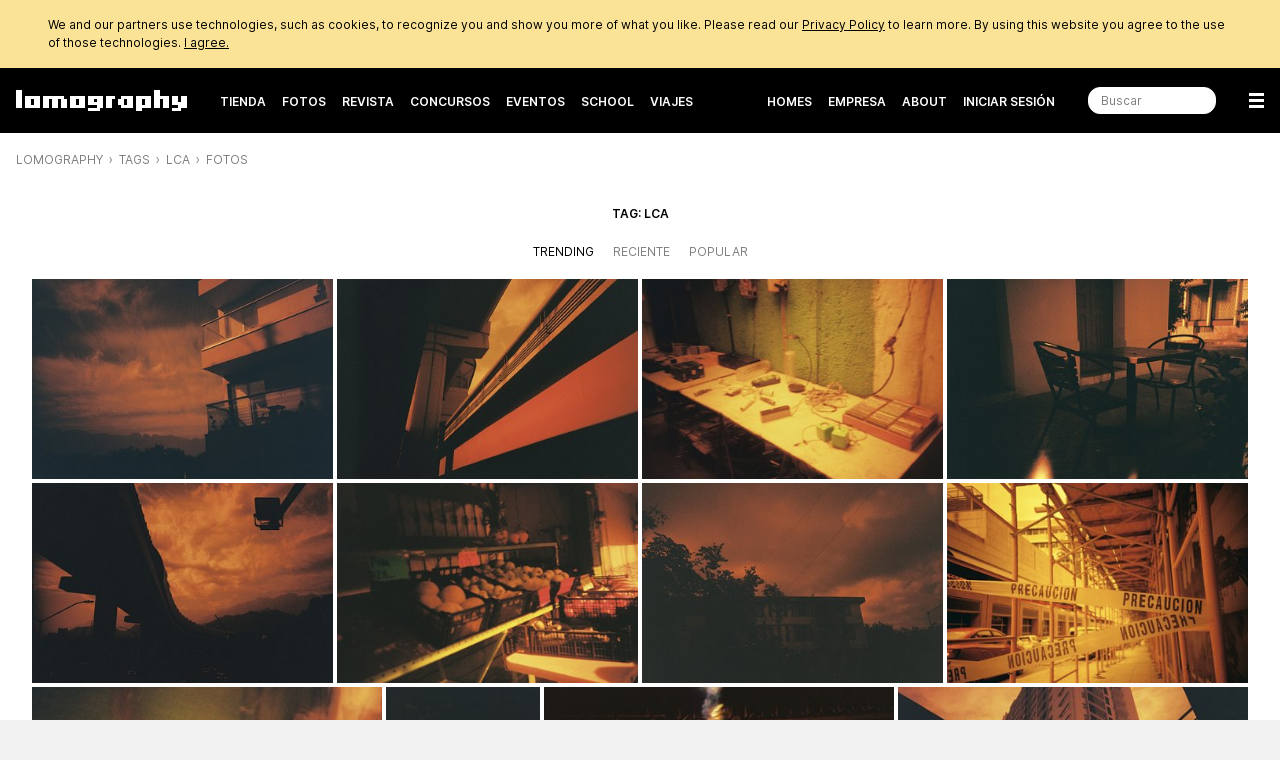

--- FILE ---
content_type: text/html; charset=utf-8
request_url: https://www.lomography.es/tags/25437-lca/photos?order=trending
body_size: 19701
content:
<!DOCTYPE html>
<html class="no-js" lang="es">
  <head prefix="og: http://ogp.me/ns# fb: http://ogp.me/ns/fb# lomographers: http://ogp.me/ns/fb/lomographers#">
    <meta charset="utf-8">
    <meta name="viewport" content="width=device-width,maximum-scale=1.0,initial-scale=1.0,minimum-scale=1.0">
    <link rel="preconnect" href="https://cdn.www.lomography.com">
    <link rel="preconnect" href="https://cdn.assets.lomography.com">
    <script src="https://cdn.www.lomography.com/assets/frontend/application-9f242fad3d6e727704565d548285f50d90c2a6c1db4ac7a71ad7af5e06fdc885.js"></script>
    <script src="https://cdn.www.lomography.com/assets/frontend/elements-f0dd97a91db3176370fd03d232b7172af0ab2fa28980df1519f9200ebd20d1c7.js" defer="defer"></script>
    <link rel="stylesheet" href="https://cdn.www.lomography.com/assets/frontend/stylesheet-2d679ebdc6a233bbae1b8b40b14c7442d8d5b9310d623636299078c35552ca48.css" media="all" />
    <link rel="dns-prefetch" href="https://cdn.www.lomography.com">
    <link rel="dns-prefetch" href="https://cdn.assets.lomography.com">
    <title>Tag: lca · Lomography</title>
<meta name="description" content="En Lomography, nos encanta la fotografía creativa. Únete a nuestra comunidad, comparte tus fotos y lee los últimos consejos y características sobre fotografía.">
<link rel="canonical" href="https://www.lomography.es/tags/25437-lca/photos">
<link rel="alternate" href="https://www.lomography.com/tags/25437-lca/photos" hreflang="en">
<link rel="alternate" href="https://www.lomography.de/tags/25437-lca/photos" hreflang="de">
<link rel="alternate" href="https://www.lomography.es/tags/25437-lca/photos" hreflang="es">
<link rel="alternate" href="https://www.lomography.fr/tags/25437-lca/photos" hreflang="fr">
<link rel="alternate" href="https://www.lomography.it/tags/25437-lca/photos" hreflang="it">
<link rel="alternate" href="https://www.lomography.jp/tags/25437-lca/photos" hreflang="ja">
<link rel="alternate" href="https://www.lomography.co.kr/tags/25437-lca/photos" hreflang="ko">
<link rel="alternate" href="https://www.lomography.co.th/tags/25437-lca/photos" hreflang="th">
<link rel="alternate" href="https://www.lomography.com.tr/tags/25437-lca/photos" hreflang="tr">
<link rel="alternate" href="https://www.lomography.tw/tags/25437-lca/photos" hreflang="zh-Hant-tw">
<link rel="alternate" href="https://www.lomography.hk/tags/25437-lca/photos" hreflang="zh-Hant-hk">
<link rel="alternate" href="https://www.lomography.id/tags/25437-lca/photos" hreflang="id">
<meta property="og:title" content="Lomography">
<meta property="og:description" content="Nos encanta la fotografía creativa. Descubre una amplia gama de cámaras, lentes, accesorios y películas para experimentar. Conviértete en parte de nuestra divertida comunidad, comparte tus fantásticas fotos con amigos y lee los últimos consejos, noticias y características de fotografía.">
<meta property="og:type" content="website">
<meta property="og:url" content="https://www.lomography.es/tags/25437-lca/photos">
<meta property="og:image" content="https://cdn.www.lomography.com/assets/frontend/misc/lomography-badbc2142d37d9b4f21ae54f119bfaccfe504aaf6070c648c582241ce042c70b.jpg">
<meta property="fb:admins" content="664912213">
<meta name="twitter:title" content="Lomography">
<meta name="twitter:description" content="Nos encanta la fotografía creativa. Únete a nuestra comunidad y descubre grandes productos para experimentar!">
<meta name="twitter:card" content="summary_large_image">
<meta name="twitter:url" content="https://www.lomography.es/tags/25437-lca/photos">
<meta name="twitter:site" content="@lomography">
<meta name="twitter:creator" content="@lomography">
<meta name="twitter:image" content="https://cdn.www.lomography.com/assets/frontend/misc/lomography-badbc2142d37d9b4f21ae54f119bfaccfe504aaf6070c648c582241ce042c70b.jpg">
    <meta name="google-site-verification" content="5tNoi9aUAD1JDEq4C8mgZdtIie-aEOQhHubShg46ZCE">
    <meta name="google-site-verification" content="xSrOHsWtPhYFlTiSzpobZoeDKSmgjXbr4fYMJ33l_Lw">
    
    <meta property="fb:pages" content="13615725277">
    
    <meta name="csrf-param" content="authenticity_token" />
<meta name="csrf-token" content="YITx_oaB5I4nMUBRPGkFluubSnBlDdjKqi4exdgOEfTS8cXBOPwYDql6RwMNQc7eavQD7tkvcdTvnDsfwenYBg" />
    
    <link rel="icon" type="image/x-icon" href="https://cdn.www.lomography.com/assets/frontend/favicon-7638b05458fabb97dff3411ee2d575b430305e86386c2c6348faaa8882933f0d.ico" />
    <link rel="alternate" type="application/atom+xml" title="Magazine - Lomography" href="https://www.lomography.es/magazine.atom" />
    <script>
      let facebook = (('; '+document.cookie).split('; cookie_consent_for_lomography=').pop().split(';').shift() === 'given') ? 'grant' : 'revoke';
      dataLayer = [];
      dataLayer.push({ "facebook": facebook })
      dataLayer.push({"language":"es","market":"spain"});
    </script>
    <!-- Google Tag Manager -->
    <script>(function(w,d,s,l,i){w[l]=w[l]||[];w[l].push({'gtm.start':
    new Date().getTime(),event:'gtm.js'});var f=d.getElementsByTagName(s)[0],
    j=d.createElement(s),dl=l!='dataLayer'?'&l='+l:'';j.async=true;j.src=
    'https://www.googletagmanager.com/gtm.js?id='+i+dl;f.parentNode.insertBefore(j,f);
    })(window,document,'script','dataLayer','GTM-TF9XG5K');</script>
    <!-- End Google Tag Manager -->
  </head>
  <body>
    <!-- Google Tag Manager (noscript) -->
    <noscript><iframe src="https://www.googletagmanager.com/ns.html?id=GTM-TF9XG5K"
    height="0" width="0" style="display:none;visibility:hidden"></iframe></noscript>
    <!-- End Google Tag Manager (noscript) -->
    <div class="wrapper">
      <header class="header">
    <style>
    .cookie_consent { display: none; background-color: #fae397; color: #000000; font-size: 12px; line-height: 1.5; }
    .cookie_consent > div { box-sizing: border-box; max-width: 1216px; margin: 0 auto; padding: 16px; }
    .cookie_consent > div > a { color: inherit; text-decoration: underline; }
  </style>
  <div class="cookie_consent" id="cookie_consent">
    <div>
      We and our partners use technologies, such as cookies, to recognize you and show you more of what you like. Please read our <a href="/about/privacy">Privacy Policy</a> to learn more. By using this website you agree to the use of those technologies.
      <a href="/" onclick="document.cookie = 'cookie_consent_for_lomography=given;expires=' + (new Date(Date.now() + 31536000000)).toUTCString() + ';path=/;domain=.lomography.es'; document.getElementById('cookie_consent').style.display = 'none'; dataLayer = dataLayer || []; dataLayer.push({ 'event': 'cookieConsentGrant' }); return false;">I agree.</a>
    </div>
  </div>
  <script>try { if (('; '+document.cookie).split('; cookie_consent_for_lomography=').pop().split(';').shift() === '') { document.getElementById('cookie_consent').style.display = 'block'; } } catch(error) {}</script>

      <div class="navigation">
  <nav class="navigation__bar navigation__bar--light-text navigation__bar--dark-background" style="">
    <ul class="navigation__bar__left">
      <li class="navigation__bar--size-s navigation__bar__spacer navigation__bar__lomography"><a href="/"><span>Lomography</span></a></li>
      <li class="navigation__bar--size-m navigation__bar__text"><a href="https://shop.lomography.com?source=www-header-tags-25437-photos" target="_blank">Tienda</a></li>
      <li class="navigation__bar--size-m navigation__bar__text"><a href="/photos/" class="">Fotos</a></li>
      <li class="navigation__bar--size-m navigation__bar__text"><a href="/magazine/" class="">Revista</a></li>
      <li class="navigation__bar--size-m navigation__bar__text"><a href="/competitions/" class="">Concursos</a></li>
      <li class="navigation__bar--size-m navigation__bar__text"><a href="/events/" class="">Eventos</a></li>
      <li class="navigation__bar--size-m navigation__bar__text"><a href="/school/" class="">School</a></li>
        <li class="navigation__bar--size-m navigation__bar__text"><a href="/travel/" class="">Viajes</a></li>
    </ul>
    <ul class="navigation__bar__right">
      <li class="navigation__bar--size-l navigation__bar__text"><a href="/homes/" class="">Homes</a></li>
      <li class="navigation__bar--size-l navigation__bar__text"><a href="/corporate-gifting-and-customization" class="">Empresa</a></li>
      <li class="navigation__bar--size-l navigation__bar__text"><a href="/about/" class="">About</a></li>
      <li class="navigation__bar--size-l navigation__bar__text"><a href="https://account.lomography.com/login?url=https%253A%252F%252Fwww.lomography.es%252Ftags%252F25437-lca%252Fphotos%253Forder%253Dtrending">Iniciar Sesión</a></li>
      <li class="navigation__bar--size-l navigation__bar__spacer navigation__bar__search"><form action="/search" method="get"><input type="text" name="query" placeholder="Buscar" /></form></li>
      <li class="navigation__bar--size-s navigation__bar__spacer navigation__bar__hamburger"><a href="/sitemap"><span>Menu</span></a></li>
    </ul>
  </nav>
  <nav class="navigation__dropdown">
    <div>
      <ul class="navigation__dropdown__level-top">
        <li>
          <form action="/search" method="get">
            <input type="text" name="query" placeholder="Buscar" style="margin-bottom: 0;" />
          </form>
        </li>
        <li>
          <span>Hello</span>
          <ul class="navigation__dropdown__level-sub">
            <li><a href="https://account.lomography.com/login?url=https%253A%252F%252Fwww.lomography.es%252Ftags%252F25437-lca%252Fphotos%253Forder%253Dtrending">Iniciar Sesión</a></li>
            <li><a href="https://account.lomography.com/register?url=https%253A%252F%252Fwww.lomography.es%252Ftags%252F25437-lca%252Fphotos%253Forder%253Dtrending">Registro</a></li>
          </ul>
        </li>
        <li>
          <a href="https://shop.lomography.com?source=www-header-tags-25437-photos" target="_blank">Tienda</a>
          <ul class="navigation__dropdown__level-sub">
            <li><a href="https://shop.lomography.com/cameras?source=www-header-tags-25437-photos" target="_blank">Cámaras</a></li>
            <li><a href="https://shop.lomography.com/film?source=www-header-tags-25437-photos" target="_blank">Film</a></li>
            <li><a href="https://shop.lomography.com/lenses?source=www-header-tags-25437-photos" target="_blank">Lentes</a></li>
            <li><a href="https://shop.lomography.com/instant?source=www-header-tags-25437-photos" target="_blank">Instant</a></li>
            <li><a href="https://shop.lomography.com/other?source=www-header-tags-25437-photos" target="_blank">Other</a></li>
          </ul>
        </li>
        <li>
          <a href="/photos">Fotos</a>
          <ul class="navigation__dropdown__level-sub">
            <li><a href="/photos/random">Foto Aleatoria</a></li>
            <li><a href="/photos/selected">Fotos Seleccionadas</a></li>
          </ul>
        </li>
        <li>
          <a href="/magazine">Revista</a>
        </li>
        <li>
          <a href="/homes">Homes</a>
          <ul class="navigation__dropdown__level-sub">
            <li><a href="/homes/random">Random Home</a></li>
            <li><a href="/homes/search">Buscar Homes</a></li>
          </ul>
        </li>
        <li>
          <a href="/walls">Walls</a>
        </li>
        <li>
          <a href="/movies">Películas</a>
        </li>
        <li>
          <a href="/competitions">Concursos</a>
        </li>
        <li>
          <a href="/events">Eventos</a>
        </li>
        <li>
          <a href="/school/">School</a>
        </li>
          <li>
            <a href="/travel/">Viajes</a>
          </li>
        <li>
          <a href="/corporate-gifting-and-customization">Regalos de Empresa y Personalización</a>
        </li>
        <li>
          <a href="/about">About</a>
          <ul class="navigation__dropdown__level-sub">
            <li><a href="/about/the-ten-golden-rules">Las 10 reglas de oro</a></li>
            <li><a href="/about/history">Historia</a></li>
            <li><a href="/about/stores">Tiendas</a></li>
            <li><a href="/about/careers">Empleos</a></li>
            <li><a href="/about/products">Lomography Products Timeline</a></li>
            <li><a href="/about/faq">FAQ</a></li>
            <li><a href="/about/terms">Términos y Condiciones</a></li>
            <li><a href="/about/contact">Contacto</a></li>
            <li><a href="https://downloads.lomography.com" target="_blank">Descargas</a></li>
          </ul>
        </li>
        <li>
          <span>More</span>
          <ul class="navigation__dropdown__level-sub">
            <li><a href="/tags">Tags</a></li>
            <li><a href="/cameras">Cámaras</a></li>
            <li><a href="/films"> Películas</a></li>
            <li><a href="/lenses">Lentes</a></li>
            <li><a href="/countries">Países</a></li>
            <li><a href="/cities">Ciudades</a></li>
            <li><a href="/decades">Decades</a></li>
            <li><a href="/dates">Years</a></li>
            <li><a href="/times">Times</a></li>
            <li><a href="/colors">Colors</a></li>
            <li><a href="/browse">Browse</a></li>
            <li><a href="/search">Buscar</a></li>
            <li><a href="/shoutbox">Shoutbox</a></li>
          </ul>
        </li>
        <li>
          <span><select class="select margin-bottom-none full-width" onchange="document.location.href = this.value + &#39;/tags/25437-lca/photos&#39;;"><option value="https://www.lomography.com">Lomography International</option>
<option value="https://www.lomography.de">Lomography Deutschland</option>
<option selected="selected" value="https://www.lomography.es">Lomography España</option>
<option value="https://www.lomography.fr">Lomography France</option>
<option value="https://www.lomography.it">Lomography Italia</option>
<option value="https://www.lomography.jp">Lomography 日本</option>
<option value="https://www.lomography.co.kr">Lomography 대한민국</option>
<option value="https://www.lomography.co.th">Lomography ประเทศไทย</option>
<option value="https://www.lomography.com.tr">Lomography Türkiye</option>
<option value="https://www.lomography.tw">Lomography 台灣</option>
<option value="https://www.lomography.hk">Lomography 香港</option>
<option value="https://www.lomography.id">Lomography Indonesia</option></select></span>
        </li>
      </ul>
    </div>
  </nav>
  <script>new window.Lomography.Navigation();</script>
</div>

      <nav class="breadcrumb" style="">
  <span><a href="/">Lomography</a></span> <span><a href="/tags">Tags</a></span> <span><a href="/tags/25437-lca">lca</a></span> <span><a href="/tags/25437-lca/photos">Fotos</a></span>
</nav>

</header>

      <div class="content">
        
        


  <section>
  <div class="blocks blocks--breakpoints">
          <h2 class="text-align-center font-weight-bold text-transform-uppercase font-size-xs margin-bottom-m">
        Tag: lca
        
      </h2>

    <div>
        <nav class="order">
    
    <span class="active">Trending</span>
    <span class=""><a href="/tags/25437-lca/photos?order=recent">Reciente</a></span>
    <span class=""><a href="/tags/25437-lca/photos?order=popular">Popular</a></span>
    
  </nav>

      <div class="overflow-hidden" style="max-width: 1216px;">
  <style>@media screen and (max-width: 765px) { .local-615a4437664501 { flex: 1 0 50.00274%; } } @media screen and (min-width: 766px) and (max-width: 937px) { .local-615a4437664501 { flex: 1 0 33.33556%; } } @media screen and (min-width: 381px) { .local-615a4437664501 { flex: 1 0 24.99991%; } } @media screen and (max-width: 765px) { .local-615a4437664502 { flex: 1 0 49.99725%; } } @media screen and (min-width: 766px) and (max-width: 937px) { .local-615a4437664502 { flex: 1 0 33.3319%; } } @media screen and (min-width: 381px) { .local-615a4437664502 { flex: 1 0 24.99716%; } } @media screen and (max-width: 765px) { .local-615a4437664503 { flex: 1 0 49.99236%; } } @media screen and (min-width: 766px) and (max-width: 937px) { .local-615a4437664503 { flex: 1 0 33.33252%; } } @media screen and (min-width: 381px) { .local-615a4437664503 { flex: 1 0 24.99763%; } } @media screen and (max-width: 765px) { .local-615a4437664504 { flex: 1 0 50.00763%; } } @media screen and (min-width: 766px) and (max-width: 937px) { .local-615a4437664504 { flex: 1 0 33.33814%; } } @media screen and (min-width: 381px) { .local-615a4437664504 { flex: 1 0 25.00527%; } } @media screen and (max-width: 765px) { .local-615a4437664505 { flex: 1 0 50.00632%; } } @media screen and (min-width: 766px) and (max-width: 937px) { .local-615a4437664505 { flex: 1 0 33.33514%; } } @media screen and (min-width: 381px) and (max-width: 553px) { .local-615a4437664505 { flex: 1 0 33.33555%; } } @media screen and (min-width: 554px) { .local-615a4437664505 { flex: 1 0 25.00086%; } } @media screen and (max-width: 765px) { .local-615a4437664506 { flex: 1 0 49.99367%; } } @media screen and (min-width: 766px) and (max-width: 937px) { .local-615a4437664506 { flex: 1 0 33.3267%; } } @media screen and (min-width: 381px) and (max-width: 553px) { .local-615a4437664506 { flex: 1 0 33.32712%; } } @media screen and (min-width: 554px) { .local-615a4437664506 { flex: 1 0 24.99453%; } } @media screen and (max-width: 765px) { .local-615a4437664507 { flex: 1 0 49.99978%; } } @media screen and (min-width: 766px) and (max-width: 937px) { .local-615a4437664507 { flex: 1 0 33.33301%; } } @media screen and (min-width: 381px) and (max-width: 553px) { .local-615a4437664507 { flex: 1 0 33.33732%; } } @media screen and (min-width: 554px) { .local-615a4437664507 { flex: 1 0 25.00218%; } } @media screen and (max-width: 765px) { .local-615a4437664508 { flex: 1 0 50.00021%; } } @media screen and (min-width: 766px) and (max-width: 937px) { .local-615a4437664508 { flex: 1 0 33.3333%; } } @media screen and (min-width: 381px) and (max-width: 553px) { .local-615a4437664508 { flex: 1 0 29.00575%; } } @media screen and (min-width: 554px) { .local-615a4437664508 { flex: 1 0 25.0024%; } } @media screen and (max-width: 553px) { .local-615a4437664509 { flex: 1 0 69.0838%; } } @media screen and (min-width: 554px) and (max-width: 765px) { .local-615a4437664509 { flex: 1 0 40.85694%; } } @media screen and (min-width: 766px) and (max-width: 937px) { .local-615a4437664509 { flex: 1 0 33.33368%; } } @media screen and (min-width: 381px) and (max-width: 553px) { .local-615a4437664509 { flex: 1 0 29.00608%; } } @media screen and (min-width: 554px) { .local-615a4437664509 { flex: 1 0 29.00859%; } } @media screen and (max-width: 553px) { .local-615a4437664510 { flex: 1 0 30.91619%; } } @media screen and (min-width: 554px) and (max-width: 765px) { .local-615a4437664510 { flex: 1 0 18.28418%; } } @media screen and (min-width: 766px) and (max-width: 937px) { .local-615a4437664510 { flex: 1 0 18.2865%; } } @media screen and (min-width: 381px) and (max-width: 553px) { .local-615a4437664510 { flex: 1 0 12.98072%; } } @media screen and (min-width: 554px) { .local-615a4437664510 { flex: 1 0 12.98184%; } } @media screen and (max-width: 553px) { .local-615a4437664511 { flex: 1 0 50.00893%; } } @media screen and (min-width: 554px) and (max-width: 765px) { .local-615a4437664511 { flex: 1 0 40.85886%; } } @media screen and (min-width: 766px) and (max-width: 937px) { .local-615a4437664511 { flex: 1 0 40.86404%; } } @media screen and (min-width: 381px) and (max-width: 553px) { .local-615a4437664511 { flex: 1 0 29.00744%; } } @media screen and (min-width: 554px) { .local-615a4437664511 { flex: 1 0 29.00995%; } } @media screen and (max-width: 553px) { .local-615a4437664512 { flex: 1 0 49.99106%; } } @media screen and (min-width: 554px) and (max-width: 765px) { .local-615a4437664512 { flex: 1 0 49.99881%; } } @media screen and (min-width: 766px) and (max-width: 937px) { .local-615a4437664512 { flex: 1 0 40.84944%; } } @media screen and (min-width: 381px) and (max-width: 553px) { .local-615a4437664512 { flex: 1 0 24.99762%; } } @media screen and (min-width: 554px) { .local-615a4437664512 { flex: 1 0 28.99959%; } } @media screen and (max-width: 553px) { .local-615a4437664513 { flex: 1 0 49.99292%; } } @media screen and (min-width: 554px) and (max-width: 765px) { .local-615a4437664513 { flex: 1 0 50.00118%; } } @media screen and (min-width: 766px) and (max-width: 937px) { .local-615a4437664513 { flex: 1 0 33.33067%; } } @media screen and (min-width: 381px) and (max-width: 553px) { .local-615a4437664513 { flex: 1 0 24.9988%; } } @media screen and (min-width: 554px) { .local-615a4437664513 { flex: 1 0 24.99821%; } } @media screen and (max-width: 553px) { .local-615a4437664514 { flex: 1 0 50.00707%; } } @media screen and (min-width: 554px) and (max-width: 765px) { .local-615a4437664514 { flex: 1 0 50.00817%; } } @media screen and (min-width: 766px) and (max-width: 937px) { .local-615a4437664514 { flex: 1 0 33.34011%; } } @media screen and (min-width: 381px) and (max-width: 553px) { .local-615a4437664514 { flex: 1 0 25.00587%; } } @media screen and (min-width: 554px) { .local-615a4437664514 { flex: 1 0 25.00528%; } } @media screen and (max-width: 553px) { .local-615a4437664515 { flex: 1 0 49.99771%; } } @media screen and (min-width: 554px) and (max-width: 765px) { .local-615a4437664515 { flex: 1 0 49.99182%; } } @media screen and (min-width: 766px) and (max-width: 937px) { .local-615a4437664515 { flex: 1 0 33.3292%; } } @media screen and (min-width: 381px) and (max-width: 553px) { .local-615a4437664515 { flex: 1 0 24.99769%; } } @media screen and (min-width: 554px) { .local-615a4437664515 { flex: 1 0 24.9971%; } } @media screen and (max-width: 553px) { .local-615a4437664516 { flex: 1 0 50.00228%; } } @media screen and (min-width: 554px) and (max-width: 765px) { .local-615a4437664516 { flex: 1 0 49.99832%; } } @media screen and (min-width: 766px) and (max-width: 937px) { .local-615a4437664516 { flex: 1 0 33.33342%; } } @media screen and (min-width: 381px) and (max-width: 553px) { .local-615a4437664516 { flex: 1 0 24.99974%; } } @media screen and (min-width: 554px) { .local-615a4437664516 { flex: 1 0 24.99939%; } } @media screen and (max-width: 553px) { .local-615a4437664517 { flex: 1 0 50.00357%; } } @media screen and (min-width: 554px) and (max-width: 765px) { .local-615a4437664517 { flex: 1 0 50.00167%; } } @media screen and (min-width: 766px) and (max-width: 937px) { .local-615a4437664517 { flex: 1 0 33.33566%; } } @media screen and (min-width: 381px) and (max-width: 553px) { .local-615a4437664517 { flex: 1 0 25.00142%; } } @media screen and (min-width: 554px) { .local-615a4437664517 { flex: 1 0 25.00085%; } } @media screen and (max-width: 553px) { .local-615a4437664518 { flex: 1 0 49.99642%; } } @media screen and (min-width: 554px) and (max-width: 765px) { .local-615a4437664518 { flex: 1 0 49.99687%; } } @media screen and (min-width: 766px) and (max-width: 937px) { .local-615a4437664518 { flex: 1 0 33.3309%; } } @media screen and (min-width: 381px) and (max-width: 553px) { .local-615a4437664518 { flex: 1 0 24.99785%; } } @media screen and (min-width: 554px) { .local-615a4437664518 { flex: 1 0 24.99728%; } } @media screen and (max-width: 553px) { .local-615a4437664519 { flex: 1 0 49.99895%; } } @media screen and (min-width: 554px) and (max-width: 765px) { .local-615a4437664519 { flex: 1 0 50.00312%; } } @media screen and (min-width: 766px) and (max-width: 937px) { .local-615a4437664519 { flex: 1 0 33.33446%; } } @media screen and (min-width: 381px) and (max-width: 553px) { .local-615a4437664519 { flex: 1 0 25.00097%; } } @media screen and (min-width: 554px) { .local-615a4437664519 { flex: 1 0 25.0004%; } } @media screen and (max-width: 553px) { .local-615a4437664520 { flex: 1 0 50.00104%; } } @media screen and (min-width: 554px) and (max-width: 765px) { .local-615a4437664520 { flex: 1 0 50.00463%; } } @media screen and (min-width: 766px) and (max-width: 937px) { .local-615a4437664520 { flex: 1 0 33.33585%; } } @media screen and (min-width: 381px) and (max-width: 553px) { .local-615a4437664520 { flex: 1 0 25.00066%; } } @media screen and (min-width: 554px) { .local-615a4437664520 { flex: 1 0 25.00145%; } } @media screen and (max-width: 553px) { .local-615a4437664521 { flex: 1 0 49.99678%; } } @media screen and (min-width: 554px) and (max-width: 765px) { .local-615a4437664521 { flex: 1 0 49.99536%; } } @media screen and (min-width: 766px) and (max-width: 937px) { .local-615a4437664521 { flex: 1 0 33.32967%; } } @media screen and (min-width: 381px) and (max-width: 553px) { .local-615a4437664521 { flex: 1 0 24.99602%; } } @media screen and (min-width: 554px) { .local-615a4437664521 { flex: 1 0 24.9489%; } } @media screen and (max-width: 553px) { .local-615a4437664522 { flex: 1 0 50.00321%; } } @media screen and (min-width: 554px) and (max-width: 765px) { .local-615a4437664522 { flex: 1 0 49.99516%; } } @media screen and (min-width: 766px) and (max-width: 937px) { .local-615a4437664522 { flex: 1 0 33.24682%; } } @media screen and (min-width: 381px) and (max-width: 553px) { .local-615a4437664522 { flex: 1 0 24.99923%; } } @media screen and (min-width: 554px) { .local-615a4437664522 { flex: 1 0 24.9521%; } } @media screen and (max-width: 383px) { .local-615a4437664523 { flex: 1 0 100.0%; } } @media screen and (min-width: 384px) and (max-width: 553px) { .local-615a4437664523 { flex: 1 0 49.81523%; } } @media screen and (min-width: 554px) and (max-width: 765px) { .local-615a4437664523 { flex: 1 0 50.00483%; } } @media screen and (min-width: 766px) and (max-width: 937px) { .local-615a4437664523 { flex: 1 0 33.25325%; } } @media screen and (min-width: 381px) and (max-width: 553px) { .local-615a4437664523 { flex: 1 0 25.00407%; } } @media screen and (min-width: 554px) { .local-615a4437664523 { flex: 1 0 24.95693%; } } @media screen and (max-width: 765px) { .local-615a4437664524 { flex: 1 0 50.19265%; } } @media screen and (min-width: 384px) and (max-width: 553px) { .local-615a4437664524 { flex: 1 0 50.18476%; } } @media screen and (min-width: 766px) and (max-width: 937px) { .local-615a4437664524 { flex: 1 0 33.49992%; } } @media screen and (min-width: 381px) and (max-width: 553px) { .local-615a4437664524 { flex: 1 0 33.50144%; } } @media screen and (min-width: 554px) { .local-615a4437664524 { flex: 1 0 25.14206%; } } @media screen and (max-width: 765px) { .local-615a4437664525 { flex: 1 0 49.80734%; } } @media screen and (min-width: 384px) and (max-width: 553px) { .local-615a4437664525 { flex: 1 0 49.99246%; } } @media screen and (min-width: 766px) and (max-width: 937px) { .local-615a4437664525 { flex: 1 0 33.32551%; } } @media screen and (min-width: 381px) and (max-width: 553px) { .local-615a4437664525 { flex: 1 0 33.24426%; } } @media screen and (min-width: 554px) { .local-615a4437664525 { flex: 1 0 24.99461%; } } @media screen and (max-width: 765px) { .local-615a4437664526 { flex: 1 0 49.99746%; } } @media screen and (min-width: 384px) and (max-width: 553px) { .local-615a4437664526 { flex: 1 0 50.00753%; } } @media screen and (min-width: 766px) and (max-width: 937px) { .local-615a4437664526 { flex: 1 0 33.33555%; } } @media screen and (min-width: 381px) and (max-width: 553px) { .local-615a4437664526 { flex: 1 0 33.25428%; } } @media screen and (min-width: 554px) { .local-615a4437664526 { flex: 1 0 25.00214%; } } @media screen and (max-width: 765px) { .local-615a4437664527 { flex: 1 0 50.00253%; } } @media screen and (min-width: 384px) and (max-width: 553px) { .local-615a4437664527 { flex: 1 0 50.0061%; } } @media screen and (min-width: 766px) and (max-width: 937px) { .local-615a4437664527 { flex: 1 0 33.33893%; } } @media screen and (min-width: 381px) and (max-width: 553px) { .local-615a4437664527 { flex: 1 0 25.00328%; } } @media screen and (min-width: 554px) { .local-615a4437664527 { flex: 1 0 25.00467%; } } @media screen and (max-width: 765px) { .local-615a4437664528 { flex: 1 0 49.99518%; } } @media screen and (min-width: 384px) and (max-width: 553px) { .local-615a4437664528 { flex: 1 0 49.99389%; } } @media screen and (min-width: 766px) and (max-width: 937px) { .local-615a4437664528 { flex: 1 0 33.33102%; } } @media screen and (min-width: 381px) and (max-width: 553px) { .local-615a4437664528 { flex: 1 0 24.99717%; } } @media screen and (min-width: 554px) { .local-615a4437664528 { flex: 1 0 24.99857%; } } @media screen and (max-width: 765px) { .local-615a4437664529 { flex: 1 0 50.00481%; } } @media screen and (min-width: 384px) and (max-width: 553px) { .local-615a4437664529 { flex: 1 0 50.00444%; } } @media screen and (min-width: 766px) and (max-width: 937px) { .local-615a4437664529 { flex: 1 0 33.33744%; } } @media screen and (min-width: 381px) and (max-width: 553px) { .local-615a4437664529 { flex: 1 0 25.00199%; } } @media screen and (min-width: 554px) { .local-615a4437664529 { flex: 1 0 25.00124%; } } @media screen and (max-width: 765px) { .local-615a4437664530 { flex: 1 0 49.99651%; } } @media screen and (min-width: 384px) and (max-width: 553px) { .local-615a4437664530 { flex: 1 0 49.99555%; } } @media screen and (min-width: 766px) and (max-width: 937px) { .local-615a4437664530 { flex: 1 0 33.33152%; } } @media screen and (min-width: 381px) and (max-width: 553px) { .local-615a4437664530 { flex: 1 0 24.99754%; } } @media screen and (min-width: 554px) { .local-615a4437664530 { flex: 1 0 24.99679%; } } @media screen and (max-width: 765px) { .local-615a4437664531 { flex: 1 0 50.00348%; } } @media screen and (min-width: 384px) and (max-width: 553px) { .local-615a4437664531 { flex: 1 0 49.9986%; } } @media screen and (min-width: 766px) and (max-width: 937px) { .local-615a4437664531 { flex: 1 0 33.33265%; } } @media screen and (min-width: 381px) and (max-width: 553px) { .local-615a4437664531 { flex: 1 0 25.69749%; } } @media screen and (min-width: 554px) { .local-615a4437664531 { flex: 1 0 25.00028%; } } @media screen and (max-width: 383px) { .local-615a4437664532 { flex: 1 0 50.00125%; } } @media screen and (min-width: 384px) and (max-width: 553px) { .local-615a4437664532 { flex: 1 0 50.00139%; } } @media screen and (min-width: 554px) and (max-width: 666px) { .local-615a4437664532 { flex: 1 0 41.05906%; } } @media screen and (min-width: 667px) and (max-width: 765px) { .local-615a4437664532 { flex: 1 0 34.58689%; } } @media screen and (min-width: 766px) and (max-width: 937px) { .local-615a4437664532 { flex: 1 0 33.3345%; } } @media screen and (min-width: 381px) and (max-width: 553px) { .local-615a4437664532 { flex: 1 0 25.69892%; } } @media screen and (min-width: 554px) { .local-615a4437664532 { flex: 1 0 25.00167%; } } @media screen and (max-width: 383px) { .local-615a4437664533 { flex: 1 0 49.99874%; } } @media screen and (min-width: 384px) and (max-width: 553px) { .local-615a4437664533 { flex: 1 0 52.87191%; } } @media screen and (min-width: 554px) and (max-width: 666px) { .local-615a4437664533 { flex: 1 0 41.05701%; } } @media screen and (min-width: 667px) and (max-width: 765px) { .local-615a4437664533 { flex: 1 0 34.58516%; } } @media screen and (min-width: 766px) and (max-width: 937px) { .local-615a4437664533 { flex: 1 0 33.33284%; } } @media screen and (min-width: 381px) and (max-width: 553px) { .local-615a4437664533 { flex: 1 0 25.69764%; } } @media screen and (min-width: 554px) { .local-615a4437664533 { flex: 1 0 29.28022%; } } @media screen and (max-width: 383px) { .local-615a4437664534 { flex: 1 0 22.95427%; } } @media screen and (min-width: 384px) and (max-width: 553px) { .local-615a4437664534 { flex: 1 0 23.03035%; } } @media screen and (min-width: 554px) and (max-width: 666px) { .local-615a4437664534 { flex: 1 0 17.88392%; } } @media screen and (min-width: 667px) and (max-width: 765px) { .local-615a4437664534 { flex: 1 0 15.06486%; } } @media screen and (min-width: 766px) and (max-width: 937px) { .local-615a4437664534 { flex: 1 0 12.71721%; } } @media screen and (min-width: 381px) and (max-width: 553px) { .local-615a4437664534 { flex: 1 0 11.19357%; } } @media screen and (min-width: 554px) { .local-615a4437664534 { flex: 1 0 12.7541%; } } @media screen and (max-width: 383px) { .local-615a4437664535 { flex: 1 0 24.01813%; } } @media screen and (min-width: 384px) and (max-width: 553px) { .local-615a4437664535 { flex: 1 0 24.09773%; } } @media screen and (min-width: 554px) and (max-width: 666px) { .local-615a4437664535 { flex: 1 0 23.02261%; } } @media screen and (min-width: 667px) and (max-width: 765px) { .local-615a4437664535 { flex: 1 0 15.76307%; } } @media screen and (min-width: 766px) and (max-width: 937px) { .local-615a4437664535 { flex: 1 0 13.30661%; } } @media screen and (min-width: 381px) and (max-width: 553px) { .local-615a4437664535 { flex: 1 0 11.71236%; } } @media screen and (min-width: 554px) { .local-615a4437664535 { flex: 1 0 13.34521%; } } @media screen and (max-width: 383px) { .local-615a4437664536 { flex: 1 0 53.02758%; } } @media screen and (min-width: 384px) and (max-width: 553px) { .local-615a4437664536 { flex: 1 0 66.03193%; } } @media screen and (min-width: 554px) and (max-width: 666px) { .local-615a4437664536 { flex: 1 0 50.82965%; } } @media screen and (min-width: 667px) and (max-width: 765px) { .local-615a4437664536 { flex: 1 0 39.71353%; } } @media screen and (min-width: 766px) and (max-width: 937px) { .local-615a4437664536 { flex: 1 0 29.37854%; } } @media screen and (min-width: 381px) and (max-width: 553px) { .local-615a4437664536 { flex: 1 0 25.27839%; } } @media screen and (min-width: 554px) { .local-615a4437664536 { flex: 1 0 29.46375%; } } @media screen and (max-width: 383px) { .local-615a4437664537 { flex: 1 0 33.88717%; } } @media screen and (min-width: 384px) and (max-width: 553px) { .local-615a4437664537 { flex: 1 0 33.96806%; } } @media screen and (min-width: 554px) and (max-width: 666px) { .local-615a4437664537 { flex: 1 0 26.14772%; } } @media screen and (min-width: 667px) and (max-width: 765px) { .local-615a4437664537 { flex: 1 0 20.42938%; } } @media screen and (min-width: 766px) and (max-width: 937px) { .local-615a4437664537 { flex: 1 0 15.11287%; } } @media screen and (min-width: 381px) and (max-width: 553px) { .local-615a4437664537 { flex: 1 0 13.00367%; } } @media screen and (min-width: 554px) { .local-615a4437664537 { flex: 1 0 15.1567%; } } @media screen and (max-width: 383px) { .local-615a4437664538 { flex: 1 0 66.11282%; } } @media screen and (min-width: 384px) and (max-width: 666px) { .local-615a4437664538 { flex: 1 0 50.3393%; } } @media screen and (min-width: 667px) and (max-width: 765px) { .local-615a4437664538 { flex: 1 0 39.85708%; } } @media screen and (min-width: 766px) and (max-width: 937px) { .local-615a4437664538 { flex: 1 0 29.48474%; } } @media screen and (min-width: 381px) and (max-width: 553px) { .local-615a4437664538 { flex: 1 0 25.36976%; } } @media screen and (min-width: 554px) { .local-615a4437664538 { flex: 1 0 29.19931%; } } @media screen and (max-width: 383px) { .local-615a4437664539 { flex: 1 0 68.85565%; } } @media screen and (min-width: 384px) and (max-width: 666px) { .local-615a4437664539 { flex: 1 0 49.66069%; } } @media screen and (min-width: 667px) and (max-width: 765px) { .local-615a4437664539 { flex: 1 0 40.68559%; } } @media screen and (min-width: 766px) and (max-width: 937px) { .local-615a4437664539 { flex: 1 0 28.91951%; } } @media screen and (min-width: 381px) and (max-width: 553px) { .local-615a4437664539 { flex: 1 0 25.02776%; } } @media screen and (min-width: 554px) { .local-615a4437664539 { flex: 1 0 28.80568%; } } @media screen and (max-width: 383px) { .local-615a4437664540 { flex: 1 0 31.14434%; } } @media screen and (min-width: 384px) and (max-width: 553px) { .local-615a4437664540 { flex: 1 0 31.02559%; } } @media screen and (min-width: 554px) and (max-width: 765px) { .local-615a4437664540 { flex: 1 0 18.40264%; } } @media screen and (min-width: 766px) and (max-width: 937px) { .local-615a4437664540 { flex: 1 0 13.08068%; } } @media screen and (min-width: 381px) and (max-width: 553px) { .local-615a4437664540 { flex: 1 0 11.32039%; } } @media screen and (min-width: 554px) { .local-615a4437664540 { flex: 1 0 13.02919%; } } @media screen and (max-width: 383px) { .local-615a4437664541 { flex: 1 0 50.13858%; } } @media screen and (min-width: 384px) and (max-width: 553px) { .local-615a4437664541 { flex: 1 0 68.9744%; } } @media screen and (min-width: 554px) and (max-width: 765px) { .local-615a4437664541 { flex: 1 0 40.91176%; } } @media screen and (min-width: 766px) and (max-width: 937px) { .local-615a4437664541 { flex: 1 0 29.08027%; } } @media screen and (min-width: 381px) and (max-width: 553px) { .local-615a4437664541 { flex: 1 0 28.84413%; } } @media screen and (min-width: 554px) { .local-615a4437664541 { flex: 1 0 28.9658%; } } @media screen and (max-width: 383px) { .local-615a4437664542 { flex: 1 0 49.86141%; } } @media screen and (min-width: 384px) and (max-width: 553px) { .local-615a4437664542 { flex: 1 0 49.3763%; } } @media screen and (min-width: 554px) and (max-width: 666px) { .local-615a4437664542 { flex: 1 0 40.68559%; } } @media screen and (min-width: 667px) and (max-width: 765px) { .local-615a4437664542 { flex: 1 0 40.31245%; } } @media screen and (min-width: 766px) and (max-width: 937px) { .local-615a4437664542 { flex: 1 0 28.91951%; } } @media screen and (min-width: 381px) and (max-width: 553px) { .local-615a4437664542 { flex: 1 0 28.68467%; } } @media screen and (min-width: 554px) { .local-615a4437664542 { flex: 1 0 28.81216%; } } @media screen and (max-width: 383px) { .local-615a4437664543 { flex: 1 0 69.24538%; } } @media screen and (min-width: 384px) and (max-width: 553px) { .local-615a4437664543 { flex: 1 0 50.62369%; } } @media screen and (min-width: 554px) and (max-width: 666px) { .local-615a4437664543 { flex: 1 0 41.49592%; } } @media screen and (min-width: 667px) and (max-width: 765px) { .local-615a4437664543 { flex: 1 0 41.33086%; } } @media screen and (min-width: 766px) and (max-width: 937px) { .local-615a4437664543 { flex: 1 0 31.99962%; } } @media screen and (min-width: 381px) and (max-width: 553px) { .local-615a4437664543 { flex: 1 0 29.40933%; } } @media screen and (min-width: 554px) { .local-615a4437664543 { flex: 1 0 29.54005%; } } @media screen and (max-width: 383px) { .local-615a4437664544 { flex: 1 0 30.75461%; } } @media screen and (min-width: 384px) and (max-width: 553px) { .local-615a4437664544 { flex: 1 0 20.90032%; } } @media screen and (min-width: 554px) and (max-width: 666px) { .local-615a4437664544 { flex: 1 0 18.42998%; } } @media screen and (min-width: 667px) and (max-width: 765px) { .local-615a4437664544 { flex: 1 0 18.35667%; } } @media screen and (min-width: 766px) and (max-width: 937px) { .local-615a4437664544 { flex: 1 0 14.2123%; } } @media screen and (min-width: 381px) and (max-width: 553px) { .local-615a4437664544 { flex: 1 0 13.06185%; } } @media screen and (min-width: 554px) { .local-615a4437664544 { flex: 1 0 13.1199%; } } @media screen and (max-width: 383px) { .local-615a4437664545 { flex: 1 0 57.45357%; } } @media screen and (min-width: 384px) and (max-width: 553px) { .local-615a4437664545 { flex: 1 0 45.44559%; } } @media screen and (min-width: 554px) and (max-width: 666px) { .local-615a4437664545 { flex: 1 0 40.07408%; } } @media screen and (min-width: 667px) and (max-width: 765px) { .local-615a4437664545 { flex: 1 0 36.17888%; } } @media screen and (min-width: 766px) and (max-width: 937px) { .local-615a4437664545 { flex: 1 0 30.90317%; } } @media screen and (min-width: 381px) and (max-width: 553px) { .local-615a4437664545 { flex: 1 0 26.5462%; } } @media screen and (min-width: 554px) { .local-615a4437664545 { flex: 1 0 28.52787%; } } @media screen and (max-width: 383px) { .local-615a4437664546 { flex: 1 0 42.54642%; } } @media screen and (min-width: 384px) and (max-width: 553px) { .local-615a4437664546 { flex: 1 0 33.65407%; } } @media screen and (min-width: 554px) and (max-width: 666px) { .local-615a4437664546 { flex: 1 0 41.97945%; } } @media screen and (min-width: 667px) and (max-width: 765px) { .local-615a4437664546 { flex: 1 0 26.79175%; } } @media screen and (min-width: 766px) and (max-width: 937px) { .local-615a4437664546 { flex: 1 0 22.8849%; } } @media screen and (min-width: 381px) and (max-width: 553px) { .local-615a4437664546 { flex: 1 0 19.6584%; } } @media screen and (min-width: 554px) { .local-615a4437664546 { flex: 1 0 17.49813%; } } @media screen and (max-width: 553px) { .local-615a4437664547 { flex: 1 0 50.50661%; } } @media screen and (min-width: 554px) and (max-width: 666px) { .local-615a4437664547 { flex: 1 0 58.02054%; } } @media screen and (min-width: 667px) and (max-width: 765px) { .local-615a4437664547 { flex: 1 0 37.02935%; } } @media screen and (min-width: 766px) and (max-width: 937px) { .local-615a4437664547 { flex: 1 0 29.31385%; } } @media screen and (min-width: 381px) and (max-width: 553px) { .local-615a4437664547 { flex: 1 0 27.17022%; } } @media screen and (min-width: 554px) { .local-615a4437664547 { flex: 1 0 24.18447%; } } @media screen and (max-width: 553px) { .local-615a4437664548 { flex: 1 0 49.49338%; } } @media screen and (min-width: 554px) and (max-width: 765px) { .local-615a4437664548 { flex: 1 0 40.63848%; } } @media screen and (min-width: 766px) and (max-width: 937px) { .local-615a4437664548 { flex: 1 0 28.72578%; } } @media screen and (min-width: 381px) and (max-width: 553px) { .local-615a4437664548 { flex: 1 0 26.62516%; } } @media screen and (min-width: 554px) { .local-615a4437664548 { flex: 1 0 23.6993%; } } @media screen and (max-width: 553px) { .local-615a4437664549 { flex: 1 0 31.28777%; } } @media screen and (min-width: 554px) and (max-width: 765px) { .local-615a4437664549 { flex: 1 0 18.57289%; } } @media screen and (min-width: 766px) and (max-width: 937px) { .local-615a4437664549 { flex: 1 0 13.12846%; } } @media screen and (min-width: 554px) { .local-615a4437664549 { flex: 1 0 10.83122%; } } @media screen and (max-width: 553px) { .local-615a4437664550 { flex: 1 0 68.71222%; } } @media screen and (min-width: 554px) and (max-width: 765px) { .local-615a4437664550 { flex: 1 0 40.78861%; } } @media screen and (min-width: 766px) and (max-width: 937px) { .local-615a4437664550 { flex: 1 0 28.8319%; } } @media screen and (min-width: 554px) { .local-615a4437664550 { flex: 1 0 23.78685%; } }</style>
  <div class="fluid-assets">
    <div>
        <div class="local-615a4437664501">
            <div class="asset" data-ratio="1.495" style="padding-bottom: 66.901%;">
    <a href="/tags/25437-lca/photos/28827037?order=trending"><img class="" width="383" height="256" alt="" style="background-image: url(&#39;[data-uri]&#39;);" loading="eager" src="https://cdn.assets.lomography.com/3b/6e4df9613098735f442b5d7a74b1cc25c8fc75/383x256x1.jpg?auth=ed6feb3e9057e462dbfeaacb2adae395c50dee24" /></a>
  </div>

        </div>
        <div class="local-615a4437664502">
            <div class="asset" data-ratio="1.495" style="padding-bottom: 66.908%;">
    <a href="/tags/25437-lca/photos/28827036?order=trending"><img class="" width="383" height="256" alt="" style="background-image: url(&#39;[data-uri]&#39;);" loading="eager" src="https://cdn.assets.lomography.com/a2/10160f218b4040a5d07035f767fa8ce9849492/383x256x1.jpg?auth=338acd307f78c9b5273a371f2d7cfd35fcd529ec" /></a>
  </div>

        </div>
        <div class="local-615a4437664503">
            <div class="asset" data-ratio="1.495" style="padding-bottom: 66.907%;">
    <a href="/tags/25437-lca/photos/28827045?order=trending"><img class="" width="383" height="256" alt="" style="background-image: url(&#39;[data-uri]&#39;);" loading="eager" src="https://cdn.assets.lomography.com/83/478f3719bfb78dfb5221c3801a851f022c32d8/383x256x1.jpg?auth=f77e6acbdf3f68449a45f2a68e8fe86f11d75a40" /></a>
  </div>

        </div>
        <div class="local-615a4437664504">
            <div class="asset" data-ratio="1.495" style="padding-bottom: 66.887%;">
    <a href="/tags/25437-lca/photos/28827041?order=trending"><img class="" width="383" height="256" alt="" style="background-image: url(&#39;[data-uri]&#39;);" loading="eager" src="https://cdn.assets.lomography.com/d1/8ddd987e8900c8d4630aef35e65457f4507fa2/383x256x1.jpg?auth=dcbb4a931eba1862d17729232bc44fdafbbbf95c" /></a>
  </div>

        </div>
        <div class="local-615a4437664505">
            <div class="asset" data-ratio="1.495" style="padding-bottom: 66.893%;">
    <a href="/tags/25437-lca/photos/28827035?order=trending"><img class="" width="383" height="256" alt="" style="background-image: url(&#39;[data-uri]&#39;);" loading="eager" src="https://cdn.assets.lomography.com/6c/a1c1dafd06e9856330b6e8cdae33aee753411f/383x256x1.jpg?auth=b3729412daebd99f10ca26b55270375da0f74539" /></a>
  </div>

        </div>
        <div class="local-615a4437664506">
            <div class="asset" data-ratio="1.495" style="padding-bottom: 66.91%;">
    <a href="/tags/25437-lca/photos/28827032?order=trending"><img class="" width="383" height="256" alt="" style="background-image: url(&#39;[data-uri]&#39;);" loading="eager" src="https://cdn.assets.lomography.com/91/cdeeb62836747cc0ba9f85c0489f5d309a7523/383x256x1.jpg?auth=3530fc208fa84a14f8841f80f69099e4800e3dc6" /></a>
  </div>

        </div>
        <div class="local-615a4437664507">
            <div class="asset" data-ratio="1.495" style="padding-bottom: 66.889%;">
    <a href="/tags/25437-lca/photos/28827028?order=trending"><img class="" width="383" height="256" alt="" style="background-image: url(&#39;[data-uri]&#39;);" loading="eager" src="https://cdn.assets.lomography.com/9e/aa532fd13b99cdb1f6da3543f3d9d0b57428f4/383x256x1.jpg?auth=8e92ad83a5306fe0948254e109a8bec951d3b19c" /></a>
  </div>

        </div>
        <div class="local-615a4437664508">
            <div class="asset" data-ratio="1.495" style="padding-bottom: 66.889%;">
    <a href="/tags/25437-lca/photos/28827018?order=trending"><img class="" width="383" height="256" alt="" style="background-image: url(&#39;[data-uri]&#39;);" loading="eager" src="https://cdn.assets.lomography.com/11/7e53bc3b0c5f59b76da498f7ba6003285ba289/383x256x1.jpg?auth=a7b3915e43e569ec993fbbf6f8405094bfee3b55" /></a>
  </div>

        </div>
        <div class="local-615a4437664509">
            <div class="asset" data-ratio="1.495" style="padding-bottom: 66.888%;">
    <a href="/tags/25437-lca/photos/28827044?order=trending"><img class="" width="383" height="256" alt="" style="background-image: url(&#39;[data-uri]&#39;);" loading="eager" src="https://cdn.assets.lomography.com/f4/34cf319f57ecabe7219fabb75610ff9f6caaef/383x256x1.jpg?auth=58a24462e4d0dc0a411fda9b732ad6055761e508" /></a>
  </div>

        </div>
        <div class="local-615a4437664510">
            <div class="asset" data-ratio="0.669" style="padding-bottom: 149.464%;">
    <a href="/tags/25437-lca/photos/28827043?order=trending"><img class="" width="171" height="256" alt="" style="background-image: url(&#39;[data-uri]&#39;);" loading="eager" src="https://cdn.assets.lomography.com/3d/555f12b05271df0a18676f76cb8fd9739da603/171x256x1.jpg?auth=9e211da72977f49e01716e71d8cc26fc64e7f754" /></a>
  </div>

        </div>
        <div class="local-615a4437664511">
            <div class="asset" data-ratio="1.495" style="padding-bottom: 66.885%;">
    <a href="/tags/25437-lca/photos/28827042?order=trending"><img class="" width="383" height="256" alt="" style="background-image: url(&#39;[data-uri]&#39;);" loading="eager" src="https://cdn.assets.lomography.com/36/ad5236baaaae988394504d8fb6e8c8d0deb52b/383x256x1.jpg?auth=51aae6b6adb81cb7523ef780bb1e237a7fa0c1f0" /></a>
  </div>

        </div>
        <div class="local-615a4437664512">
            <div class="asset" data-ratio="1.495" style="padding-bottom: 66.909%;">
    <a href="/tags/25437-lca/photos/28827039?order=trending"><img class="" width="383" height="256" alt="" style="background-image: url(&#39;[data-uri]&#39;);" loading="eager" src="https://cdn.assets.lomography.com/14/410d2776470d2b96c32d6cda223d116f420523/383x256x1.jpg?auth=e067dc7beb11c32e50a0b112cf0d41384ff8d16c" /></a>
  </div>

        </div>
        <div class="local-615a4437664513">
            <div class="asset" data-ratio="1.495" style="padding-bottom: 66.905%;">
    <a href="/tags/25437-lca/photos/28827038?order=trending"><img class="" width="383" height="256" alt="" style="background-image: url(&#39;[data-uri]&#39;);" loading="eager" src="https://cdn.assets.lomography.com/ac/c2c1fe7543b474ae10932cc4a44dc95494d9b2/383x256x1.jpg?auth=8e625860fa353442830f6b766d45fac1a41e45d1" /></a>
  </div>

        </div>
        <div class="local-615a4437664514">
            <div class="asset" data-ratio="1.495" style="padding-bottom: 66.886%;">
    <a href="/tags/25437-lca/photos/28827034?order=trending"><img class="" width="383" height="256" alt="" style="background-image: url(&#39;[data-uri]&#39;);" loading="eager" src="https://cdn.assets.lomography.com/4b/1c8446ddc95ec94175f95a731f4d1648062f37/383x256x1.jpg?auth=b78ccd4a0af43bd91b4bb71b99a66c7ecea41aff" /></a>
  </div>

        </div>
        <div class="local-615a4437664515">
            <div class="asset" data-ratio="1.495" style="padding-bottom: 66.908%;">
    <a href="/tags/25437-lca/photos/28827033?order=trending"><img class="" width="383" height="256" alt="" style="background-image: url(&#39;[data-uri]&#39;);" loading="eager" src="https://cdn.assets.lomography.com/37/76419a78b64d599a6dfe979cde09f69daf7289/383x256x1.jpg?auth=845e5c5fdf23fb3f99df15d9d96129ec3be2f9ad" /></a>
  </div>

        </div>
        <div class="local-615a4437664516">
            <div class="asset" data-ratio="1.495" style="padding-bottom: 66.902%;">
    <a href="/tags/25437-lca/photos/28827031?order=trending"><img class="" width="383" height="256" alt="" style="background-image: url(&#39;[data-uri]&#39;);" loading="eager" src="https://cdn.assets.lomography.com/c9/8c405f5d8e3396517664c59549366fe5f6b917/383x256x1.jpg?auth=4766dcee0176cfe5a86e228651ad2f775d31125a" /></a>
  </div>

        </div>
        <div class="local-615a4437664517">
            <div class="asset" data-ratio="1.495" style="padding-bottom: 66.898%;">
    <a href="/tags/25437-lca/photos/28827029?order=trending"><img class="" width="383" height="256" alt="" style="background-image: url(&#39;[data-uri]&#39;);" loading="eager" src="https://cdn.assets.lomography.com/a7/8f5a3cee79ac0113f363d242316dc51390b765/383x256x1.jpg?auth=cac7bade3369150b1c957489b4e3da486771a83f" /></a>
  </div>

        </div>
        <div class="local-615a4437664518">
            <div class="asset" data-ratio="1.495" style="padding-bottom: 66.907%;">
    <a href="/tags/25437-lca/photos/28827027?order=trending"><img class="" width="383" height="256" alt="" style="background-image: url(&#39;[data-uri]&#39;);" loading="eager" src="https://cdn.assets.lomography.com/be/c8afe7b4969a0f4284fc103daef9837a7f94db/383x256x1.jpg?auth=93dae4b720c621cca376974f0c2b00e4d2f28605" /></a>
  </div>

        </div>
        <div class="local-615a4437664519">
            <div class="asset" data-ratio="1.495" style="padding-bottom: 66.899%;">
    <a href="/tags/25437-lca/photos/28827025?order=trending"><img class="" width="383" height="256" alt="" style="background-image: url(&#39;[data-uri]&#39;);" loading="eager" src="https://cdn.assets.lomography.com/9c/62204d1c56555ef2ebcf2f73803d21cb4881b3/383x256x1.jpg?auth=856bf5779f4f4ede18d498a80d3b265480259d02" /></a>
  </div>

        </div>
        <div class="local-615a4437664520">
            <div class="asset" data-ratio="1.495" style="padding-bottom: 66.896%;">
    <a href="/tags/25437-lca/photos/28827022?order=trending"><img class="" width="383" height="256" alt="" style="background-image: url(&#39;[data-uri]&#39;);" loading="eager" src="https://cdn.assets.lomography.com/cd/8227aeb3ca95bd9171c68da90d6d9e9840c6da/383x256x1.jpg?auth=318ca89bf70dbea626df3da8efc9f8dae3307308" /></a>
  </div>

        </div>
        <div class="local-615a4437664521">
            <div class="asset" data-ratio="1.495" style="padding-bottom: 66.909%;">
    <a href="/tags/25437-lca/photos/28827019?order=trending"><img class="" width="383" height="256" alt="" style="background-image: url(&#39;[data-uri]&#39;);" loading="lazy" src="https://cdn.assets.lomography.com/63/da614a3feba9ba0b7d94f0a54075324655828b/383x256x1.jpg?auth=f830e8777fc7e0abf73db2aceeb283b0983b9515" /></a>
  </div>

        </div>
        <div class="local-615a4437664522">
            <div class="asset" data-ratio="1.495" style="padding-bottom: 66.9%;">
    <a href="/tags/25437-lca/photos/28827016?order=trending"><img class="" width="383" height="256" alt="" style="background-image: url(&#39;[data-uri]&#39;);" loading="lazy" src="https://cdn.assets.lomography.com/fb/0a9f2d995372cff1c96f09c0aed7a5f8164ede/383x256x1.jpg?auth=03be6e6e31d1c4cda4e791782deb515f82b52fe7" /></a>
  </div>

        </div>
        <div class="local-615a4437664523">
            <div class="asset" data-ratio="1.495" style="padding-bottom: 66.887%;">
    <a href="/tags/25437-lca/photos/28827015?order=trending"><img class="" width="383" height="256" alt="" style="background-image: url(&#39;[data-uri]&#39;);" loading="lazy" src="https://cdn.assets.lomography.com/ff/d2fb167402d18e264e3434172c928da31437b6/383x256x1.jpg?auth=766bf7327b36ca125a91cf695659a69e1b75ffdb" /></a>
  </div>

        </div>
        <div class="local-615a4437664524">
            <div class="asset" data-ratio="1.506" style="padding-bottom: 66.395%;">
    <a href="/tags/25437-lca/photos/28825833?order=trending"><img class="" width="386" height="256" alt="" style="background-image: url(&#39;[data-uri]&#39;);" loading="lazy" src="https://cdn.assets.lomography.com/ff/22cf584fd6fcdcb3272e3bf55e40bbdaca2d12/386x256x1.jpg?auth=702a956aa70aac55dfb122eb8352d5042c3f1f4b" /></a>
  </div>

        </div>
        <div class="local-615a4437664525">
            <div class="asset" data-ratio="1.495" style="padding-bottom: 66.908%;">
    <a href="/tags/25437-lca/photos/28827040?order=trending"><img class="" width="383" height="256" alt="" style="background-image: url(&#39;[data-uri]&#39;);" loading="lazy" src="https://cdn.assets.lomography.com/4b/34504fd618a50d16613d94dc6bb4c7e13cc782/383x256x1.jpg?auth=233af959df34b70ecbc3820ee666124a7de1ddf3" /></a>
  </div>

        </div>
        <div class="local-615a4437664526">
            <div class="asset" data-ratio="1.495" style="padding-bottom: 66.888%;">
    <a href="/tags/25437-lca/photos/28827030?order=trending"><img class="" width="383" height="256" alt="" style="background-image: url(&#39;[data-uri]&#39;);" loading="lazy" src="https://cdn.assets.lomography.com/ab/8561bca1874aaa191cf1b7cf8f74e0a63d95fc/383x256x1.jpg?auth=5938abc0058be04c12744aa975c68a04849bf64f" /></a>
  </div>

        </div>
        <div class="local-615a4437664527">
            <div class="asset" data-ratio="1.495" style="padding-bottom: 66.881%;">
    <a href="/tags/25437-lca/photos/28827026?order=trending"><img class="" width="383" height="256" alt="" style="background-image: url(&#39;[data-uri]&#39;);" loading="lazy" src="https://cdn.assets.lomography.com/9d/10d22da3f5e5cbd0c53c838e27d4d584b0d22a/383x256x1.jpg?auth=f60ed512dc570a291f39fb2ace1c53bb5ff35455" /></a>
  </div>

        </div>
        <div class="local-615a4437664528">
            <div class="asset" data-ratio="1.495" style="padding-bottom: 66.898%;">
    <a href="/tags/25437-lca/photos/28827024?order=trending"><img class="" width="383" height="256" alt="" style="background-image: url(&#39;[data-uri]&#39;);" loading="lazy" src="https://cdn.assets.lomography.com/57/5b7ecf10633e32f107b6fbb24b15f754ece336/383x256x1.jpg?auth=522b80d12548fa82a09ff9ee861e9f86aa8b84e8" /></a>
  </div>

        </div>
        <div class="local-615a4437664529">
            <div class="asset" data-ratio="1.495" style="padding-bottom: 66.885%;">
    <a href="/tags/25437-lca/photos/28827023?order=trending"><img class="" width="383" height="256" alt="" style="background-image: url(&#39;[data-uri]&#39;);" loading="lazy" src="https://cdn.assets.lomography.com/8c/1cb6c15e442c6f8317dbcf8859eed322f995f6/383x256x1.jpg?auth=49f6b5b5d42ca22636f2213af160c2c1760606e0" /></a>
  </div>

        </div>
        <div class="local-615a4437664530">
            <div class="asset" data-ratio="1.495" style="padding-bottom: 66.897%;">
    <a href="/tags/25437-lca/photos/28827021?order=trending"><img class="" width="383" height="256" alt="" style="background-image: url(&#39;[data-uri]&#39;);" loading="lazy" src="https://cdn.assets.lomography.com/e8/355d9e64bf3775c2b7bf1424da910d723ef1f6/383x256x1.jpg?auth=0ad3cd2f1a5c77ca6513a4d0fbbaf58ee1a8be9a" /></a>
  </div>

        </div>
        <div class="local-615a4437664531">
            <div class="asset" data-ratio="1.495" style="padding-bottom: 66.887%;">
    <a href="/tags/25437-lca/photos/28827020?order=trending"><img class="" width="383" height="256" alt="" style="background-image: url(&#39;[data-uri]&#39;);" loading="lazy" src="https://cdn.assets.lomography.com/19/317ccbf0bf92281df3817f8eb3ad8b4fbc4ab2/383x256x1.jpg?auth=f66b68eb08c3e4908e0ec8b2f4009e9380cfd933" /></a>
  </div>

        </div>
        <div class="local-615a4437664532">
            <div class="asset" data-ratio="1.495" style="padding-bottom: 66.884%;">
    <a href="/tags/25437-lca/photos/28827017?order=trending"><img class="" width="383" height="256" alt="" style="background-image: url(&#39;[data-uri]&#39;);" loading="lazy" src="https://cdn.assets.lomography.com/51/0d1d9daad7ab45d8cc2a73119195926319f4c1/383x256x1.jpg?auth=3d85776cebed9dcb0dd8812896be983cf6059b0b" /></a>
  </div>

        </div>
        <div class="local-615a4437664533">
            <div class="asset" data-ratio="1.495" style="padding-bottom: 66.887%;">
    <a href="/tags/25437-lca/photos/28827014?order=trending"><img class="" width="383" height="256" alt="" style="background-image: url(&#39;[data-uri]&#39;);" loading="lazy" src="https://cdn.assets.lomography.com/71/96050bbd8c5d2c0bbf6dc1bc09ec3fbc3a9a18/383x256x1.jpg?auth=8c5079b50bd73b2aa5c628b29740f56f5e21b134" /></a>
  </div>

        </div>
        <div class="local-615a4437664534">
            <div class="asset" data-ratio="0.651" style="padding-bottom: 153.555%;">
    <a href="/tags/25437-lca/photos/28825841?order=trending"><img class="" width="167" height="256" alt="" style="background-image: url(&#39;[data-uri]&#39;);" loading="lazy" src="https://cdn.assets.lomography.com/6a/affe0bad1a9db366a0644697b7b3ba0e5ca429/167x256x1.jpg?auth=4c65d441993408a3f3c48f6f109963a2712bc1cf" /></a>
  </div>

        </div>
        <div class="local-615a4437664535">
            <div class="asset" data-ratio="0.681" style="padding-bottom: 146.754%;">
    <a href="/tags/25437-lca/photos/28825817?order=trending"><img class="" width="174" height="256" alt="" style="background-image: url(&#39;[data-uri]&#39;);" loading="lazy" src="https://cdn.assets.lomography.com/6a/87f0fe38c0852819bcf51beba947c6b090c7cf/174x256x1.jpg?auth=69c782799c6d7906160f0635c751e7e0b14ba6b8" /></a>
  </div>

        </div>
        <div class="local-615a4437664536">
            <div class="asset" data-ratio="1.504" style="padding-bottom: 66.47%;">
    <a href="/tags/25437-lca/photos/28825822?order=trending"><img class="" width="385" height="256" alt="" style="background-image: url(&#39;[data-uri]&#39;);" loading="lazy" src="https://cdn.assets.lomography.com/8b/3003b8db244ed3215b9950b68c1b4224b78fd8/385x256x1.jpg?auth=1e44ff0be59e4c8fa1f58be5bbadc30131ed5855" /></a>
  </div>

        </div>
        <div class="local-615a4437664537">
            <div class="asset" data-ratio="0.774" style="padding-bottom: 129.214%;">
    <a href="/tags/25437-lca/photos/28825840?order=trending"><img class="" width="198" height="256" alt="" style="background-image: url(&#39;[data-uri]&#39;);" loading="lazy" src="https://cdn.assets.lomography.com/16/32420d0cd95af39358bb168e403635ddb5d05b/198x256x1.jpg?auth=26639f0aa25580cda1c37f924fe80dd061da2abc" /></a>
  </div>

        </div>
        <div class="local-615a4437664538">
            <div class="asset" data-ratio="1.51" style="padding-bottom: 66.231%;">
    <a href="/tags/25437-lca/photos/28825818?order=trending"><img class="" width="387" height="256" alt="" style="background-image: url(&#39;[data-uri]&#39;);" loading="lazy" src="https://cdn.assets.lomography.com/92/492ae924aa09f22fbc7515bba0c703885ebecf/387x256x1.jpg?auth=ca7c8c9f343c45984dfc4ad2b805d43bf0c94728" /></a>
  </div>

        </div>
        <div class="local-615a4437664539">
            <div class="asset" data-ratio="1.49" style="padding-bottom: 67.136%;">
    <a href="/tags/25437-lca/photos/28825837?order=trending"><img class="" width="381" height="256" alt="" style="background-image: url(&#39;[data-uri]&#39;);" loading="lazy" src="https://cdn.assets.lomography.com/c5/aea96ec008bcc40fd59631a4526b8f32e35572/381x256x1.jpg?auth=40dfacb6d518bccfff28382aa69e6cf538d71a59" /></a>
  </div>

        </div>
        <div class="local-615a4437664540">
            <div class="asset" data-ratio="0.674" style="padding-bottom: 148.428%;">
    <a href="/tags/25437-lca/photos/28825839?order=trending"><img class="" width="172" height="256" alt="" style="background-image: url(&#39;[data-uri]&#39;);" loading="lazy" src="https://cdn.assets.lomography.com/3c/39ab1ce5119ae9fd39cd222bcf29d03b48d111/172x256x1.jpg?auth=ca9bc8481d2e83c7ae00a632a202d36d97ed2030" /></a>
  </div>

        </div>
        <div class="local-615a4437664541">
            <div class="asset" data-ratio="1.498" style="padding-bottom: 66.765%;">
    <a href="/tags/25437-lca/photos/28825821?order=trending"><img class="" width="383" height="256" alt="" style="background-image: url(&#39;[data-uri]&#39;);" loading="lazy" src="https://cdn.assets.lomography.com/c0/91516f270bde78983699fc654e98a4556c6a91/383x256x1.jpg?auth=f3bbb51070de2ac07bae23f2aed15d873fb0603f" /></a>
  </div>

        </div>
        <div class="local-615a4437664542">
            <div class="asset" data-ratio="1.49" style="padding-bottom: 67.136%;">
    <a href="/tags/25437-lca/photos/28825838?order=trending"><img class="" width="381" height="256" alt="" style="background-image: url(&#39;[data-uri]&#39;);" loading="lazy" src="https://cdn.assets.lomography.com/d4/7b4bd0229ef7deabc59c0b9260f0cd305cbfd3/381x256x1.jpg?auth=5ec2aed19c99b787857248661655cda1b73be7e1" /></a>
  </div>

        </div>
        <div class="local-615a4437664543">
            <div class="asset" data-ratio="1.527" style="padding-bottom: 65.482%;">
    <a href="/tags/25437-lca/photos/28825826?order=trending"><img class="" width="391" height="256" alt="" style="background-image: url(&#39;[data-uri]&#39;);" loading="lazy" src="https://cdn.assets.lomography.com/a3/6759cd4863fc909ddc72efee6c436fc930df27/391x256x1.jpg?auth=99249c99fbd1fd63ff50345c583b7bdc74320943" /></a>
  </div>

        </div>
        <div class="local-615a4437664544">
            <div class="asset" data-ratio="0.678" style="padding-bottom: 147.435%;">
    <a href="/tags/25437-lca/photos/28825815?order=trending"><img class="" width="174" height="256" alt="" style="background-image: url(&#39;[data-uri]&#39;);" loading="lazy" src="https://cdn.assets.lomography.com/b5/263793c51d9b62dc414c8e794ee7940f4e9732/174x256x1.jpg?auth=b07880d79051a32b7ff7df482c1105c79639a649" /></a>
  </div>

        </div>
        <div class="local-615a4437664545">
            <div class="asset" data-ratio="1.475" style="padding-bottom: 67.805%;">
    <a href="/tags/25437-lca/photos/28825811?order=trending"><img class="" width="378" height="256" alt="" style="background-image: url(&#39;[data-uri]&#39;);" loading="lazy" src="https://cdn.assets.lomography.com/a7/b7de7d782d919946ac25311fb59b619930b964/378x256x1.jpg?auth=07567a6e3a3e350e97863b42ee8b3945cf53ebcd" /></a>
  </div>

        </div>
        <div class="local-615a4437664546">
            <div class="asset" data-ratio="1.092" style="padding-bottom: 91.562%;">
    <a href="/tags/25437-lca/photos/28825832?order=trending"><img class="" width="280" height="256" alt="" style="background-image: url(&#39;[data-uri]&#39;);" loading="lazy" src="https://cdn.assets.lomography.com/d1/11ae4dc684f3d18841395b2a2df868475aeebb/280x256x1.jpg?auth=7dcdd83e0d3cb010df88f9400e784b5f6d365c2d" /></a>
  </div>

        </div>
        <div class="local-615a4437664547">
            <div class="asset" data-ratio="1.509" style="padding-bottom: 66.248%;">
    <a href="/tags/25437-lca/photos/28825829?order=trending"><img class="" width="386" height="256" alt="" style="background-image: url(&#39;[data-uri]&#39;);" loading="lazy" src="https://cdn.assets.lomography.com/7f/5211b7c7e7fda5b6fdd0b98efe322b33ae2019/386x256x1.jpg?auth=7254ad13a439c5602dcf9770f10becbdeae90105" /></a>
  </div>

        </div>
        <div class="local-615a4437664548">
            <div class="asset" data-ratio="1.479" style="padding-bottom: 67.604%;">
    <a href="/tags/25437-lca/photos/28825836?order=trending"><img class="" width="379" height="256" alt="" style="background-image: url(&#39;[data-uri]&#39;);" loading="lazy" src="https://cdn.assets.lomography.com/81/0e59e8732b389b0a55649529d1827eb43094f4/379x256x1.jpg?auth=dd891f6b58dc7c524f7e5f4284b6d3ba214d63c6" /></a>
  </div>

        </div>
        <div class="local-615a4437664549">
            <div class="asset" data-ratio="0.676" style="padding-bottom: 147.921%;">
    <a href="/tags/25437-lca/photos/28825835?order=trending"><img class="" width="173" height="256" alt="" style="background-image: url(&#39;[data-uri]&#39;);" loading="lazy" src="https://cdn.assets.lomography.com/20/09b411942e364c51b06c833e42929014036d08/173x256x1.jpg?auth=58fc3b3ba563fb577fe1e0f3879b4148d4331f98" /></a>
  </div>

        </div>
        <div class="local-615a4437664550">
            <div class="asset" data-ratio="1.485" style="padding-bottom: 67.355%;">
    <a href="/tags/25437-lca/photos/28825830?order=trending"><img class="" width="380" height="256" alt="" style="background-image: url(&#39;[data-uri]&#39;);" loading="lazy" src="https://cdn.assets.lomography.com/68/84891281b4bbff602174f65edc81b1c3023bc8/380x256x1.jpg?auth=06a189f256f3a5ac2196ac5ddb2e0ce4af1852c5" /></a>
  </div>

        </div>
    </div>
  </div>
</div>
        <nav aria-label="pager" class="pagy_nav pagination" role="navigation">
        <span class="page current">1</span>
        <span class="page"><a href="/tags/25437-lca/photos?order=trending&page=2">2</a></span>
      <span class="page next"><a rel="next" href="/tags/25437-lca/photos?order=trending&page=2">Siguiente </a></span>
  </nav>

    </div>
    
  </div>
</section>





      </div>
      
<footer class="footer">

  <div class="blocks blocks--sequential-half-half">
    <div class="blocks__block blocks__block--1st">
      <h5 class="margin-bottom-s">Idiomas</h5>
      <p class="margin-bottom-s">Estás leyendo esta página en inglés. Puede cambiar sus preferencias de idioma cuando lo desee, ¡simplemente seleccione su idioma en la lista!</p>
      <select onchange="document.location.href = this.value + &#39;/tags/25437-lca/photos&#39;;" class="select"><option value="https://www.lomography.com">Lomography International</option>
<option value="https://www.lomography.de">Lomography Deutschland</option>
<option selected="selected" value="https://www.lomography.es">Lomography España</option>
<option value="https://www.lomography.fr">Lomography France</option>
<option value="https://www.lomography.it">Lomography Italia</option>
<option value="https://www.lomography.jp">Lomography 日本</option>
<option value="https://www.lomography.co.kr">Lomography 대한민국</option>
<option value="https://www.lomography.co.th">Lomography ประเทศไทย</option>
<option value="https://www.lomography.com.tr">Lomography Türkiye</option>
<option value="https://www.lomography.tw">Lomography 台灣</option>
<option value="https://www.lomography.hk">Lomography 香港</option>
<option value="https://www.lomography.id">Lomography Indonesia</option></select>
    </div>
    <div class="blocks__block blocks__block--2nd">
      <form class="subscribe" action="/api/v1/newsletter/signup" accept-charset="UTF-8" method="post"><input type="hidden" name="authenticity_token" value="p_LXX3uD0NavCRsrwmO5y_T6GV-xXmngIKQYNrz_BD5_aUHEL2iLf-k39WPpTRCTpaQXlgJ55MHHQDdGXN1kxQ" autocomplete="off" />
  <header>Newsletter</header>
  <p>Suscríbase a nuestro boletín para recibir ofertas increíbles, productos nuevos y noticias esenciales sobre fotografía creativa.</p>
  <div class="form-group form-group--right-aligned">
    <div class="margin-bottom-xs">
      <input type="text" name="email" id="email" placeholder="abc@example.com" autocomplete="off" />
    </div>
    <input type="hidden" name="contact_list_hash" id="contact_list_hash" value="4zregqq" autocomplete="off" />
    <input type="hidden" name="source" id="source" value="community_footer" autocomplete="off" />
    <button type="submit" class="button button--single" data-disable-with="Por favor espera">Suscríbete</button>
  </div>
</form>
    </div>
  </div>

  <div class="blocks blocks--sequential-fourth-fourth-fourth-fourth">
    <div class="blocks__block blocks__block--1st">
      <h5 class="margin-bottom-s">Find our Products</h5>
      <ul>
        <li><a href="https://shop.lomography.com/?source=www-footer-tags-25437-photos">Online Shop</a></li>
        <li><a href="/corporate-gifting-and-customization">Corporate Gifting &amp; Customization</a></li>
        <li><a href="/about/stores">Store Locator</a></li>
      </ul>
    </div>
    <div class="blocks__block blocks__block--2nd">
      <h5 class="margin-bottom-s">Explore nuestras Fotos
</h5>
      <ul>
        <li><a href="/tags">Tags</a></li>
        <li><a href="/cameras">Cámaras</a></li>
        <li><a href="/films">Películas
</a></li>
        <li><a href="/lenses">Lenses</a></li>
        <li><a href="/countries">Países</a></li>
        <li><a href="/cities">Ciudades</a></li>
        <li><a href="/decades">Decades</a></li>
        <li><a href="/dates">Years</a></li>
        <li><a href="/times">Times</a></li>
      </ul>
    </div>
    <div class="blocks__block blocks__block--3rd">
      <h5 class="margin-bottom-s">Revista</h5>
      <ul>
        <li><a href="/magazine/news">Noticias</a></li>
        <li><a href="/magazine/people">Personas</a></li>
        <li><a href="/magazine/gear">Equipo de Fotografía</a></li>
        <li><a href="/magazine/tutorials">Tutoriales</a></li>
        <li><a href="/magazine/places">Lugares</a></li>
        <li><a href="/magazine/videos">Videos</a></li>
      </ul>
    </div>
    <div class="blocks__block blocks__block--4th">
      <h5 class="margin-bottom-s">Participe en Nuestros Concursos
</h5>
      <ul>
        <li><a href="/competitions/about">Aproposito de Nuestras Concursos
</a></li>
        <li><a href="/competitions">Concursos En Curso
</a></li>
      </ul>
    </div>
  </div>

  <div class="blocks blocks--sequential-fourth-fourth-fourth-fourth">
    <div class="blocks__block blocks__block--1st">
      <h5 class="margin-bottom-s">Sobre Nosotros</h5>
      <ul>
        <li><a href="/about">¿Qué es Lomography?</a></li>
        <li><a href="/about/the-ten-golden-rules">Las Ten Golden Rules</a></li>
        <li><a href="/about/history">History</a></li>
        <li><a href="/events">Events</a></li>
        <li><a href="/about/careers">Trabajar para Lomography</a></li>
        <li><a href="/about/terms">Términos y Condiciones</a></li>
        <li><a href="/about/privacy">Política de Privacidad</a></li>
        <li class="about-admin"><a href="/about/admin" aria-hidden="true" tabindex="-1" rel="nofollow">Admin</a></li>
      </ul>
    </div>
    <div class="blocks__block blocks__block--2nd">
      <h5 class="margin-bottom-s">Explore nuestra Communidad</h5>
      <ul>
        <li><a href="/art-lenses">Lentes Artísticas</a></li>
        <li><a href="/analogue">Fotografía Analógica</a></li>
        <li><a href="/digitaliza">Digitaliza</a></li>
        <li><a href="/instant">Cámaras Istantáneas</a></li>
        <li><a href="/lomomod">LomoMod</a></li>
        <li><a href="/multiple-exposure">Multiple Exposure</a></li>
        <li><a href="/simple">Simple Use</a></li>
        <li><a href="/110-pocket-format">110 Pocket Format</a></li>
      </ul>
    </div>
    <div class="blocks__block blocks__block--3rd">
      <h5 class="margin-bottom-s">¿Tienes alguna pregunta?</h5>
      <ul>
        <li><a href="/about/contact">Escribenos</a></li>
        <li><a href="https://account.lomography.com/help">Contact our Customerservice</a></li>
        <li><a href="/about/faq">Preguntas Frecuentes</a></li>
      </ul>
    </div>
    <div class="blocks__block blocks__block--4th">
      <h5 class="margin-bottom-s">Encuéntranos en otra parte</h5>
      <ul>
        <li><a href="https://www.facebook.com/lomographyspain" target="_blank">Facebook</a></li>
        <li><a href="https://www.instagram.com/lomographyspain" target="_blank">Instagram</a></li>
        <li><a href="https://www.vimeo.com/lomography" target="_blank">Vimeo</a></li>
        <li><a href="https://www.youtube.com/user/lomographicsociety" target="_blank">Youtube</a></li>
      </ul>
    </div>
  </div>

  <div class="blocks blocks--breakpoints text-mute text-align-right">
    <p>© Lomography 1994–2025</p>
  </div>

</footer>

      <script>
  $(function() {
    window.Lomography.RelativeTime.initialize({'now': 'ahora', 'future': {'minute': 'en un minuto', 'minutes': 'en %{time} minutos', 'hour': 'en una hora', 'hours': 'en %{time} horas', 'day': 'en un día', 'days': 'en %{time} días', 'month': 'en un mes', 'months': 'en %{time} meses', 'year': 'en un año', 'years': 'en %{time} años'}, 'past': {'minute': 'hace un minuto', 'minutes': 'hace %{time} minutos', 'hour': 'hace una hora', 'hours': 'hace %{time} horas', 'day': 'hace un día', 'days': 'hace %{time} días', 'month': 'hace un mes', 'months': 'hace %{time} meses', 'year': 'hace un año', 'years': 'hace %{time} años'}}, '2025-11-13T00:11:31Z');
  });
</script>

      
    </div>
  </body>
</html>
